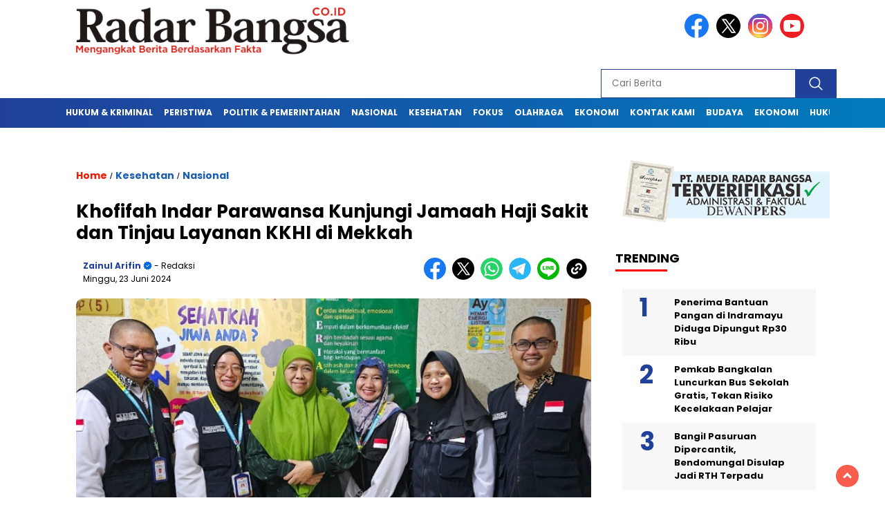

--- FILE ---
content_type: text/html; charset=UTF-8
request_url: https://radarbangsa.co.id/khofifah-indar-parawansa-kunjungi-jamaah-haji-sakit-dan-tinjau-layanan-kkhi-di-mekkah/
body_size: 14525
content:
<!doctype html>
<html class="no-js" lang="id" >
<head>
<meta charset="UTF-8">
<link href="http://gmpg.org/xfn/11" rel="profile">
<link href="https://radarbangsa.co.id/xmlrpc.php" rel="pingback">
<meta http-equiv="x-ua-compatible" content="ie=edge">
<meta name='robots' content='index, follow, max-image-preview:large, max-snippet:-1, max-video-preview:-1' />
<!-- This site is optimized with the Yoast SEO plugin v26.7 - https://yoast.com/wordpress/plugins/seo/ -->
<title>Khofifah Indar Parawansa Kunjungi Jamaah Haji Sakit - Radar Bangsa</title>
<meta name="description" content="Khofifah Indar Parawansa, Gubernur Jawa Timur periode 2019-2024, memanfaatkan waktu luangnya selama perjalanan Haji 2024" />
<link rel="canonical" href="https://radarbangsa.co.id/khofifah-indar-parawansa-kunjungi-jamaah-haji-sakit-dan-tinjau-layanan-kkhi-di-mekkah/" />
<meta property="og:locale" content="id_ID" />
<meta property="og:type" content="article" />
<meta property="og:title" content="Khofifah Indar Parawansa Kunjungi Jamaah Haji Sakit - Radar Bangsa" />
<meta property="og:description" content="Khofifah Indar Parawansa, Gubernur Jawa Timur periode 2019-2024, memanfaatkan waktu luangnya selama perjalanan Haji 2024" />
<meta property="og:url" content="https://radarbangsa.co.id/khofifah-indar-parawansa-kunjungi-jamaah-haji-sakit-dan-tinjau-layanan-kkhi-di-mekkah/" />
<meta property="og:site_name" content="Radar Bangsa" />
<meta property="article:publisher" content="https://www.facebook.com/profile.php?id=100076601761206" />
<meta property="article:author" content="https://www.facebook.com/profile.php?id=100076601761206&amp;_rdc=1&amp;_rdr" />
<meta property="article:published_time" content="2024-06-23T08:47:49+00:00" />
<meta property="article:modified_time" content="2024-06-23T10:07:08+00:00" />
<meta property="og:image" content="https://radarbangsa.co.id/wp-content/uploads/2024/06/IMG_20240623_154326_700_x_450_piksel.jpg" />
<meta property="og:image:width" content="700" />
<meta property="og:image:height" content="450" />
<meta property="og:image:type" content="image/jpeg" />
<meta name="author" content="Zainul Arifin" />
<meta name="twitter:card" content="summary_large_image" />
<meta name="twitter:creator" content="@https://x.com/r_radarbangsa" />
<meta name="twitter:site" content="@r_radarbangsa" />
<meta name="twitter:label1" content="Ditulis oleh" />
<meta name="twitter:data1" content="Zainul Arifin" />
<meta name="twitter:label2" content="Estimasi waktu membaca" />
<meta name="twitter:data2" content="2 menit" />
<!-- / Yoast SEO plugin. -->
<link rel='dns-prefetch' href='//cdnjs.cloudflare.com' />
<link rel='dns-prefetch' href='//fonts.googleapis.com' />
<link rel="alternate" type="application/rss+xml" title="Radar Bangsa &raquo; Feed" href="https://radarbangsa.co.id/feed/" />
<link rel="alternate" type="application/rss+xml" title="Radar Bangsa &raquo; Umpan Komentar" href="https://radarbangsa.co.id/comments/feed/" />
<script id="wpp-js" src="https://radarbangsa.co.id/wp-content/plugins/wordpress-popular-posts/assets/js/wpp.min.js?ver=7.3.6" data-sampling="0" data-sampling-rate="100" data-api-url="https://radarbangsa.co.id/wp-json/wordpress-popular-posts" data-post-id="100019" data-token="b8187f01ff" data-lang="0" data-debug="0"></script>
<link rel="alternate" type="application/rss+xml" title="Radar Bangsa &raquo; Khofifah Indar Parawansa Kunjungi Jamaah Haji Sakit dan Tinjau Layanan KKHI di Mekkah Umpan Komentar" href="https://radarbangsa.co.id/khofifah-indar-parawansa-kunjungi-jamaah-haji-sakit-dan-tinjau-layanan-kkhi-di-mekkah/feed/" />
<style id='wp-img-auto-sizes-contain-inline-css'>
img:is([sizes=auto i],[sizes^="auto," i]){contain-intrinsic-size:3000px 1500px}
/*# sourceURL=wp-img-auto-sizes-contain-inline-css */
</style>
<style id='wp-block-library-inline-css'>
:root{--wp-block-synced-color:#7a00df;--wp-block-synced-color--rgb:122,0,223;--wp-bound-block-color:var(--wp-block-synced-color);--wp-editor-canvas-background:#ddd;--wp-admin-theme-color:#007cba;--wp-admin-theme-color--rgb:0,124,186;--wp-admin-theme-color-darker-10:#006ba1;--wp-admin-theme-color-darker-10--rgb:0,107,160.5;--wp-admin-theme-color-darker-20:#005a87;--wp-admin-theme-color-darker-20--rgb:0,90,135;--wp-admin-border-width-focus:2px}@media (min-resolution:192dpi){:root{--wp-admin-border-width-focus:1.5px}}.wp-element-button{cursor:pointer}:root .has-very-light-gray-background-color{background-color:#eee}:root .has-very-dark-gray-background-color{background-color:#313131}:root .has-very-light-gray-color{color:#eee}:root .has-very-dark-gray-color{color:#313131}:root .has-vivid-green-cyan-to-vivid-cyan-blue-gradient-background{background:linear-gradient(135deg,#00d084,#0693e3)}:root .has-purple-crush-gradient-background{background:linear-gradient(135deg,#34e2e4,#4721fb 50%,#ab1dfe)}:root .has-hazy-dawn-gradient-background{background:linear-gradient(135deg,#faaca8,#dad0ec)}:root .has-subdued-olive-gradient-background{background:linear-gradient(135deg,#fafae1,#67a671)}:root .has-atomic-cream-gradient-background{background:linear-gradient(135deg,#fdd79a,#004a59)}:root .has-nightshade-gradient-background{background:linear-gradient(135deg,#330968,#31cdcf)}:root .has-midnight-gradient-background{background:linear-gradient(135deg,#020381,#2874fc)}:root{--wp--preset--font-size--normal:16px;--wp--preset--font-size--huge:42px}.has-regular-font-size{font-size:1em}.has-larger-font-size{font-size:2.625em}.has-normal-font-size{font-size:var(--wp--preset--font-size--normal)}.has-huge-font-size{font-size:var(--wp--preset--font-size--huge)}.has-text-align-center{text-align:center}.has-text-align-left{text-align:left}.has-text-align-right{text-align:right}.has-fit-text{white-space:nowrap!important}#end-resizable-editor-section{display:none}.aligncenter{clear:both}.items-justified-left{justify-content:flex-start}.items-justified-center{justify-content:center}.items-justified-right{justify-content:flex-end}.items-justified-space-between{justify-content:space-between}.screen-reader-text{border:0;clip-path:inset(50%);height:1px;margin:-1px;overflow:hidden;padding:0;position:absolute;width:1px;word-wrap:normal!important}.screen-reader-text:focus{background-color:#ddd;clip-path:none;color:#444;display:block;font-size:1em;height:auto;left:5px;line-height:normal;padding:15px 23px 14px;text-decoration:none;top:5px;width:auto;z-index:100000}html :where(.has-border-color){border-style:solid}html :where([style*=border-top-color]){border-top-style:solid}html :where([style*=border-right-color]){border-right-style:solid}html :where([style*=border-bottom-color]){border-bottom-style:solid}html :where([style*=border-left-color]){border-left-style:solid}html :where([style*=border-width]){border-style:solid}html :where([style*=border-top-width]){border-top-style:solid}html :where([style*=border-right-width]){border-right-style:solid}html :where([style*=border-bottom-width]){border-bottom-style:solid}html :where([style*=border-left-width]){border-left-style:solid}html :where(img[class*=wp-image-]){height:auto;max-width:100%}:where(figure){margin:0 0 1em}html :where(.is-position-sticky){--wp-admin--admin-bar--position-offset:var(--wp-admin--admin-bar--height,0px)}@media screen and (max-width:600px){html :where(.is-position-sticky){--wp-admin--admin-bar--position-offset:0px}}
/*# sourceURL=wp-block-library-inline-css */
</style><style id='global-styles-inline-css'>
:root{--wp--preset--aspect-ratio--square: 1;--wp--preset--aspect-ratio--4-3: 4/3;--wp--preset--aspect-ratio--3-4: 3/4;--wp--preset--aspect-ratio--3-2: 3/2;--wp--preset--aspect-ratio--2-3: 2/3;--wp--preset--aspect-ratio--16-9: 16/9;--wp--preset--aspect-ratio--9-16: 9/16;--wp--preset--color--black: #000000;--wp--preset--color--cyan-bluish-gray: #abb8c3;--wp--preset--color--white: #ffffff;--wp--preset--color--pale-pink: #f78da7;--wp--preset--color--vivid-red: #cf2e2e;--wp--preset--color--luminous-vivid-orange: #ff6900;--wp--preset--color--luminous-vivid-amber: #fcb900;--wp--preset--color--light-green-cyan: #7bdcb5;--wp--preset--color--vivid-green-cyan: #00d084;--wp--preset--color--pale-cyan-blue: #8ed1fc;--wp--preset--color--vivid-cyan-blue: #0693e3;--wp--preset--color--vivid-purple: #9b51e0;--wp--preset--gradient--vivid-cyan-blue-to-vivid-purple: linear-gradient(135deg,rgb(6,147,227) 0%,rgb(155,81,224) 100%);--wp--preset--gradient--light-green-cyan-to-vivid-green-cyan: linear-gradient(135deg,rgb(122,220,180) 0%,rgb(0,208,130) 100%);--wp--preset--gradient--luminous-vivid-amber-to-luminous-vivid-orange: linear-gradient(135deg,rgb(252,185,0) 0%,rgb(255,105,0) 100%);--wp--preset--gradient--luminous-vivid-orange-to-vivid-red: linear-gradient(135deg,rgb(255,105,0) 0%,rgb(207,46,46) 100%);--wp--preset--gradient--very-light-gray-to-cyan-bluish-gray: linear-gradient(135deg,rgb(238,238,238) 0%,rgb(169,184,195) 100%);--wp--preset--gradient--cool-to-warm-spectrum: linear-gradient(135deg,rgb(74,234,220) 0%,rgb(151,120,209) 20%,rgb(207,42,186) 40%,rgb(238,44,130) 60%,rgb(251,105,98) 80%,rgb(254,248,76) 100%);--wp--preset--gradient--blush-light-purple: linear-gradient(135deg,rgb(255,206,236) 0%,rgb(152,150,240) 100%);--wp--preset--gradient--blush-bordeaux: linear-gradient(135deg,rgb(254,205,165) 0%,rgb(254,45,45) 50%,rgb(107,0,62) 100%);--wp--preset--gradient--luminous-dusk: linear-gradient(135deg,rgb(255,203,112) 0%,rgb(199,81,192) 50%,rgb(65,88,208) 100%);--wp--preset--gradient--pale-ocean: linear-gradient(135deg,rgb(255,245,203) 0%,rgb(182,227,212) 50%,rgb(51,167,181) 100%);--wp--preset--gradient--electric-grass: linear-gradient(135deg,rgb(202,248,128) 0%,rgb(113,206,126) 100%);--wp--preset--gradient--midnight: linear-gradient(135deg,rgb(2,3,129) 0%,rgb(40,116,252) 100%);--wp--preset--font-size--small: 13px;--wp--preset--font-size--medium: 20px;--wp--preset--font-size--large: 36px;--wp--preset--font-size--x-large: 42px;--wp--preset--spacing--20: 0.44rem;--wp--preset--spacing--30: 0.67rem;--wp--preset--spacing--40: 1rem;--wp--preset--spacing--50: 1.5rem;--wp--preset--spacing--60: 2.25rem;--wp--preset--spacing--70: 3.38rem;--wp--preset--spacing--80: 5.06rem;--wp--preset--shadow--natural: 6px 6px 9px rgba(0, 0, 0, 0.2);--wp--preset--shadow--deep: 12px 12px 50px rgba(0, 0, 0, 0.4);--wp--preset--shadow--sharp: 6px 6px 0px rgba(0, 0, 0, 0.2);--wp--preset--shadow--outlined: 6px 6px 0px -3px rgb(255, 255, 255), 6px 6px rgb(0, 0, 0);--wp--preset--shadow--crisp: 6px 6px 0px rgb(0, 0, 0);}:where(.is-layout-flex){gap: 0.5em;}:where(.is-layout-grid){gap: 0.5em;}body .is-layout-flex{display: flex;}.is-layout-flex{flex-wrap: wrap;align-items: center;}.is-layout-flex > :is(*, div){margin: 0;}body .is-layout-grid{display: grid;}.is-layout-grid > :is(*, div){margin: 0;}:where(.wp-block-columns.is-layout-flex){gap: 2em;}:where(.wp-block-columns.is-layout-grid){gap: 2em;}:where(.wp-block-post-template.is-layout-flex){gap: 1.25em;}:where(.wp-block-post-template.is-layout-grid){gap: 1.25em;}.has-black-color{color: var(--wp--preset--color--black) !important;}.has-cyan-bluish-gray-color{color: var(--wp--preset--color--cyan-bluish-gray) !important;}.has-white-color{color: var(--wp--preset--color--white) !important;}.has-pale-pink-color{color: var(--wp--preset--color--pale-pink) !important;}.has-vivid-red-color{color: var(--wp--preset--color--vivid-red) !important;}.has-luminous-vivid-orange-color{color: var(--wp--preset--color--luminous-vivid-orange) !important;}.has-luminous-vivid-amber-color{color: var(--wp--preset--color--luminous-vivid-amber) !important;}.has-light-green-cyan-color{color: var(--wp--preset--color--light-green-cyan) !important;}.has-vivid-green-cyan-color{color: var(--wp--preset--color--vivid-green-cyan) !important;}.has-pale-cyan-blue-color{color: var(--wp--preset--color--pale-cyan-blue) !important;}.has-vivid-cyan-blue-color{color: var(--wp--preset--color--vivid-cyan-blue) !important;}.has-vivid-purple-color{color: var(--wp--preset--color--vivid-purple) !important;}.has-black-background-color{background-color: var(--wp--preset--color--black) !important;}.has-cyan-bluish-gray-background-color{background-color: var(--wp--preset--color--cyan-bluish-gray) !important;}.has-white-background-color{background-color: var(--wp--preset--color--white) !important;}.has-pale-pink-background-color{background-color: var(--wp--preset--color--pale-pink) !important;}.has-vivid-red-background-color{background-color: var(--wp--preset--color--vivid-red) !important;}.has-luminous-vivid-orange-background-color{background-color: var(--wp--preset--color--luminous-vivid-orange) !important;}.has-luminous-vivid-amber-background-color{background-color: var(--wp--preset--color--luminous-vivid-amber) !important;}.has-light-green-cyan-background-color{background-color: var(--wp--preset--color--light-green-cyan) !important;}.has-vivid-green-cyan-background-color{background-color: var(--wp--preset--color--vivid-green-cyan) !important;}.has-pale-cyan-blue-background-color{background-color: var(--wp--preset--color--pale-cyan-blue) !important;}.has-vivid-cyan-blue-background-color{background-color: var(--wp--preset--color--vivid-cyan-blue) !important;}.has-vivid-purple-background-color{background-color: var(--wp--preset--color--vivid-purple) !important;}.has-black-border-color{border-color: var(--wp--preset--color--black) !important;}.has-cyan-bluish-gray-border-color{border-color: var(--wp--preset--color--cyan-bluish-gray) !important;}.has-white-border-color{border-color: var(--wp--preset--color--white) !important;}.has-pale-pink-border-color{border-color: var(--wp--preset--color--pale-pink) !important;}.has-vivid-red-border-color{border-color: var(--wp--preset--color--vivid-red) !important;}.has-luminous-vivid-orange-border-color{border-color: var(--wp--preset--color--luminous-vivid-orange) !important;}.has-luminous-vivid-amber-border-color{border-color: var(--wp--preset--color--luminous-vivid-amber) !important;}.has-light-green-cyan-border-color{border-color: var(--wp--preset--color--light-green-cyan) !important;}.has-vivid-green-cyan-border-color{border-color: var(--wp--preset--color--vivid-green-cyan) !important;}.has-pale-cyan-blue-border-color{border-color: var(--wp--preset--color--pale-cyan-blue) !important;}.has-vivid-cyan-blue-border-color{border-color: var(--wp--preset--color--vivid-cyan-blue) !important;}.has-vivid-purple-border-color{border-color: var(--wp--preset--color--vivid-purple) !important;}.has-vivid-cyan-blue-to-vivid-purple-gradient-background{background: var(--wp--preset--gradient--vivid-cyan-blue-to-vivid-purple) !important;}.has-light-green-cyan-to-vivid-green-cyan-gradient-background{background: var(--wp--preset--gradient--light-green-cyan-to-vivid-green-cyan) !important;}.has-luminous-vivid-amber-to-luminous-vivid-orange-gradient-background{background: var(--wp--preset--gradient--luminous-vivid-amber-to-luminous-vivid-orange) !important;}.has-luminous-vivid-orange-to-vivid-red-gradient-background{background: var(--wp--preset--gradient--luminous-vivid-orange-to-vivid-red) !important;}.has-very-light-gray-to-cyan-bluish-gray-gradient-background{background: var(--wp--preset--gradient--very-light-gray-to-cyan-bluish-gray) !important;}.has-cool-to-warm-spectrum-gradient-background{background: var(--wp--preset--gradient--cool-to-warm-spectrum) !important;}.has-blush-light-purple-gradient-background{background: var(--wp--preset--gradient--blush-light-purple) !important;}.has-blush-bordeaux-gradient-background{background: var(--wp--preset--gradient--blush-bordeaux) !important;}.has-luminous-dusk-gradient-background{background: var(--wp--preset--gradient--luminous-dusk) !important;}.has-pale-ocean-gradient-background{background: var(--wp--preset--gradient--pale-ocean) !important;}.has-electric-grass-gradient-background{background: var(--wp--preset--gradient--electric-grass) !important;}.has-midnight-gradient-background{background: var(--wp--preset--gradient--midnight) !important;}.has-small-font-size{font-size: var(--wp--preset--font-size--small) !important;}.has-medium-font-size{font-size: var(--wp--preset--font-size--medium) !important;}.has-large-font-size{font-size: var(--wp--preset--font-size--large) !important;}.has-x-large-font-size{font-size: var(--wp--preset--font-size--x-large) !important;}
/*# sourceURL=global-styles-inline-css */
</style>
<style id='classic-theme-styles-inline-css'>
/*! This file is auto-generated */
.wp-block-button__link{color:#fff;background-color:#32373c;border-radius:9999px;box-shadow:none;text-decoration:none;padding:calc(.667em + 2px) calc(1.333em + 2px);font-size:1.125em}.wp-block-file__button{background:#32373c;color:#fff;text-decoration:none}
/*# sourceURL=/wp-includes/css/classic-themes.min.css */
</style>
<link rel='stylesheet' id='wordpress-popular-posts-css-css' href='https://radarbangsa.co.id/wp-content/plugins/wordpress-popular-posts/assets/css/wpp.css?ver=7.3.6' media='all' />
<link rel='stylesheet' id='styleku-css' href='https://radarbangsa.co.id/wp-content/themes/nomina/style.css?ver=2.1' media='all' />
<link rel='stylesheet' id='lightslidercss-css' href='https://radarbangsa.co.id/wp-content/themes/nomina/css/lightslider.min.css?ver=1.1' media='all' />
<link rel='stylesheet' id='flexslidercss-css' href='https://radarbangsa.co.id/wp-content/themes/nomina/css/flexslider.css?ver=1.1' media='all' />
<link rel='stylesheet' id='owlcss-css' href='https://radarbangsa.co.id/wp-content/themes/nomina/css/owl.carousel.min.css?ver=2.1' media='all' />
<link rel='stylesheet' id='swiper-css-css' href='https://cdnjs.cloudflare.com/ajax/libs/Swiper/11.0.5/swiper-bundle.css?ver=11.0.5' media='all' />
<link rel='stylesheet' id='google-fonts-css' href='https://fonts.googleapis.com/css2?family=Poppins:ital,wght@0,400;0,700;1,400;1,700&#038;display=swap' media='all' />
<script id="image-watermark-no-right-click-js-before">
var iwArgsNoRightClick = {"rightclick":"Y","draganddrop":"N","devtools":"Y","enableToast":"Y","toastMessage":"This content is protected"};
//# sourceURL=image-watermark-no-right-click-js-before
</script>
<script src="https://radarbangsa.co.id/wp-content/plugins/image-watermark/js/no-right-click.js?ver=2.0.3" id="image-watermark-no-right-click-js"></script>
<script src="https://radarbangsa.co.id/wp-includes/js/jquery/jquery.min.js?ver=3.7.1" id="jquery-core-js"></script>
<script src="https://radarbangsa.co.id/wp-includes/js/jquery/jquery-migrate.min.js?ver=3.4.1" id="jquery-migrate-js"></script>
<script src="https://radarbangsa.co.id/wp-content/themes/nomina/js/owl.carousel.min.js?ver=1" id="owljs-js"></script>
<script src="https://radarbangsa.co.id/wp-content/themes/nomina/js/lightslider.min.js?ver=6.9" id="lightslider-js"></script>
<script src="https://cdnjs.cloudflare.com/ajax/libs/Swiper/11.0.5/swiper-bundle.min.js?ver=11.0.5" id="script-swipe-js"></script>
<meta name="generator" content="WordPress 6.9" />
<!-- MU-Plugin Optimasi Berita PRO: ACTIVE -->
<!-- MU-Plugin Schema NewsArticle -->
<script type="application/ld+json">{"@context":"https://schema.org","@type":"NewsArticle","headline":"Khofifah Indar Parawansa Kunjungi Jamaah Haji Sakit dan Tinjau Layanan KKHI di Mekkah","mainEntityOfPage":{"@type":"WebPage","@id":"https://radarbangsa.co.id/khofifah-indar-parawansa-kunjungi-jamaah-haji-sakit-dan-tinjau-layanan-kkhi-di-mekkah/"},"image":["https://radarbangsa.co.id/wp-content/uploads/2024/06/IMG_20240623_154326_700_x_450_piksel.jpg"],"datePublished":"2024-06-23T15:47:49+07:00","dateModified":"2024-06-23T17:07:08+07:00","author":{"@type":"Person","name":"Zainul Arifin"},"publisher":{"@type":"Organization","name":"Radar Bangsa","logo":{"@type":"ImageObject","url":"https://radarbangsa.co.id/wp-content/uploads/2021/01/cropped-Fav-RB.png","width":500,"height":500}}}</script>
<!-- MU-Plugin Schema Breadcrumb -->
<script type="application/ld+json">{"@context":"https://schema.org","@type":"BreadcrumbList","itemListElement":[{"@type":"ListItem","position":1,"name":"Beranda","item":"https://radarbangsa.co.id"},{"@type":"ListItem","position":2,"name":"Kesehatan","item":"https://radarbangsa.co.id/kesehatan/"},{"@type":"ListItem","position":3,"name":"Khofifah Indar Parawansa Kunjungi Jamaah Haji Sakit dan Tinjau Layanan KKHI di Mekkah","item":"https://radarbangsa.co.id/khofifah-indar-parawansa-kunjungi-jamaah-haji-sakit-dan-tinjau-layanan-kkhi-di-mekkah/"}]}</script>
<style id="wpp-loading-animation-styles">@-webkit-keyframes bgslide{from{background-position-x:0}to{background-position-x:-200%}}@keyframes bgslide{from{background-position-x:0}to{background-position-x:-200%}}.wpp-widget-block-placeholder,.wpp-shortcode-placeholder{margin:0 auto;width:60px;height:3px;background:#dd3737;background:linear-gradient(90deg,#dd3737 0%,#571313 10%,#dd3737 100%);background-size:200% auto;border-radius:3px;-webkit-animation:bgslide 1s infinite linear;animation:bgslide 1s infinite linear}</style>
<style>
.menu-utama > li > a, .headline-judul a, .news-feed-judul, .news-feed-judul-block, .news-feed-list .kategori, .judul-sidebar-right, .judul-sidebar-left, .judul-sidebar-single, .single-kategori a span, .judul-label-kategori span, .kategori-mobile, .category-kategori a, .wpp-list > li > a, .recent-post-widget a, .page-numbers, .menu-bawah li a, #category-content h2 a, .category-text-wrap, .judul-label-kategori, .category-kategori, .headline-label, .search-form .search-field, .recent-post-widget .waktu, .single-kategori a, #single-content h1, .tanggal-single, .related-post-wrap, .caption-photo, .tagname, .tagname a, .footer-copyright, .judul-berita-pilihan, .kategori-berita-pilihan, #berita-pilihan h2 a, #page-content h1, .judul-berita-rekomendasi, .kategori-berita-rekomendasi, #berita-rekomendasi h2, .mobile-berita-terbaru .berita-terbaru, .judul-berita-terbaru a, .mobile-kategori-berita-terbaru, .tanggal-berita-terbaru, .news-feed-text-block .tanggal, .menu-utama > li > ul.sub-menu > li a, .mobile-menu-kiri li a, .judul-headline, a.slider-kategori, a.judul-slider, .judul-thumbnail, .alamat, .before-widget, .before-widget select, .before-widget ul li a, .before-widget ul li, .nama-penulis, .desktop-berita-terbaru .berita-terbaru, .desktop-berita-terbaru-box p, .desktop-kategori-berita-terbaru, .error404 p, .headline-label-mobile-dua, h2.headline-judul-mobile-dua a, .wrap-text-headline-dua .tanggal, .judul-berita-pilihan, .before-widget h2, .judul-sidebar-right, .judul-sidebar-single, .marquee-baru a, .marquee-baru .inner a, .headline-tiga-text-wrap-mobile h2 a, .totalpembaca, h2.headline-judul-mobile a, .headline-label-mobile, .menu-network-wrap, .network-title, .menu-network-wrap a { 
font-family: 'Poppins', sans-serif; }  
.single-article-text, .single-article-text p { 
font-family: 'Arial', sans-serif; 
font-size: 18px; }    
#single-content figcaption.wp-element-caption, .wp-caption, .caption-photo, .caption-photo-buka-tutup {
font-family: 'Arial', sans-serif; 
}
.menu-utama > li > a, .menu-bawah > li > a, .menu-utama > li > ul.sub-menu > li a { 
font-size: 
12px; }
.menu-utama { text-align: left; }
#single-content h1 { text-align: left}
.single-kategori { text-align: left; }
.fluid-nav, footer, .scroll-to-continue, .ad-middle .ad-title, .ad-middle .scroll-to-resume, .tagname span, .tagname a:hover, .headline-tiga-text-wrap-mobile { background: rgb(33,64,154); background: linear-gradient(90deg, rgba(33,64,154,1) 0%, rgba(1,123,189,1) 100%);} .menu-utama { background: transparent;}
.nama-penulis a, single-kategori a, .single-article-text p a, .single-article-text h1 a, .single-article-text h2 a, .single-article-text h3 a, .single-article-text h4 a, .single-article-text h5 a, .single-article-text h6 a, .single-article-text ul li a, .single-article-text ol li a, .single-article-text div a, .single-article-text a, .judul-desktop-berita-terbaru:hover, .wpp-list > li > a.wpp-post-title:before, .recent-post-widget a:hover {color: #21409A}
.search-submit, .menu-utama > li > ul.sub-menu, .nav-links .current, .page-numbers:hover, .menu-utama > li > a:hover, .page-link-wrap span.current, .page-link-wrap a:hover {background: #21409A; }
.search-submit, .search-form .search-field, .mobile-menu-kiri-wrap form.search-form, .page-link-wrap span.current, a.post-page-numbers {border-color: #21409A;}
.line-satu, .line-dua, .line-tiga {background: #21409A; }
</style>
<meta name="onesignal" content="wordpress-plugin"/>
<script>
window.OneSignalDeferred = window.OneSignalDeferred || [];
OneSignalDeferred.push(function(OneSignal) {
var oneSignal_options = {};
window._oneSignalInitOptions = oneSignal_options;
oneSignal_options['serviceWorkerParam'] = { scope: '/' };
oneSignal_options['serviceWorkerPath'] = 'OneSignalSDKWorker.js.php';
OneSignal.Notifications.setDefaultUrl("https://radarbangsa.co.id");
oneSignal_options['wordpress'] = true;
oneSignal_options['appId'] = '68737bf9-cab4-4e1a-b9b2-63120fd7be38';
oneSignal_options['allowLocalhostAsSecureOrigin'] = true;
oneSignal_options['welcomeNotification'] = { };
oneSignal_options['welcomeNotification']['title'] = "RadarBangsa.co.id";
oneSignal_options['welcomeNotification']['message'] = "Terima kasih sudah berlangganan";
oneSignal_options['welcomeNotification']['url'] = "https://radarbangsa.co.id/";
oneSignal_options['path'] = "https://radarbangsa.co.id/wp-content/plugins/onesignal-free-web-push-notifications/sdk_files/";
oneSignal_options['safari_web_id'] = "web.onesignal.auto.42caa6a9-1a36-4188-9a18-8fba4e08de54";
oneSignal_options['promptOptions'] = { };
oneSignal_options['promptOptions']['actionMessage'] = "Anda Ingin Berlangganan Berita di RadarBangsa.co.id ?";
oneSignal_options['promptOptions']['acceptButtonText'] = "YA";
oneSignal_options['promptOptions']['cancelButtonText'] = "TIDAK";
oneSignal_options['notifyButton'] = { };
oneSignal_options['notifyButton']['enable'] = true;
oneSignal_options['notifyButton']['position'] = 'bottom-right';
oneSignal_options['notifyButton']['theme'] = 'default';
oneSignal_options['notifyButton']['size'] = 'medium';
oneSignal_options['notifyButton']['displayPredicate'] = function() {
return !OneSignal.User.PushSubscription.optedIn;
};
oneSignal_options['notifyButton']['showCredit'] = true;
oneSignal_options['notifyButton']['text'] = {};
oneSignal_options['notifyButton']['text']['tip.state.subscribed'] = 'Anda telah berlangganan berita RadarBangsa.co.id';
oneSignal_options['notifyButton']['text']['message.action.subscribed'] = 'Terimakasih telah berlangganan berita RadarBangsa.co.id';
oneSignal_options['notifyButton']['text']['dialog.main.button.subscribe'] = 'BERLANGGANAN';
oneSignal_options['notifyButton']['text']['dialog.main.button.unsubscribe'] = 'TIDAK BERLANGGANAN';
OneSignal.init(window._oneSignalInitOptions);
OneSignal.Slidedown.promptPush()      });
function documentInitOneSignal() {
var oneSignal_elements = document.getElementsByClassName("OneSignal-prompt");
var oneSignalLinkClickHandler = function(event) { OneSignal.Notifications.requestPermission(); event.preventDefault(); };        for(var i = 0; i < oneSignal_elements.length; i++)
oneSignal_elements[i].addEventListener('click', oneSignalLinkClickHandler, false);
}
if (document.readyState === 'complete') {
documentInitOneSignal();
}
else {
window.addEventListener("load", function(event){
documentInitOneSignal();
});
}
</script>
<link rel="icon" href="https://radarbangsa.co.id/wp-content/uploads/2021/01/cropped-Fav-RB-32x32.png" sizes="32x32" />
<link rel="icon" href="https://radarbangsa.co.id/wp-content/uploads/2021/01/cropped-Fav-RB-192x192.png" sizes="192x192" />
<link rel="apple-touch-icon" href="https://radarbangsa.co.id/wp-content/uploads/2021/01/cropped-Fav-RB-180x180.png" />
<meta name="msapplication-TileImage" content="https://radarbangsa.co.id/wp-content/uploads/2021/01/cropped-Fav-RB-270x270.png" />
<style id="wp-custom-css">
</style>
<meta name="viewport" content="width=device-width, initial-scale=1, shrink-to-fit=no">
<meta name="theme-color" content="#21409A" />
<link rel="preconnect" href="https://fonts.googleapis.com">
<link rel="preconnect" href="https://fonts.gstatic.com" crossorigin>
<style>
.search-submit { background-image: url('https://radarbangsa.co.id/wp-content/themes/nomina/img/icons8-search.svg'); background-repeat: no-repeat; background-position: 50% 50%; background-size: 40%; }
#sidebar-right, #sidebar-single {top: 170px;}
.logged-in header{
top: 0 !important;
}
</style>
</head>
<body class="wp-singular post-template-default single single-post postid-100019 single-format-standard wp-custom-logo wp-embed-responsive wp-theme-nomina">
<div id="sidebar-banner-bawah">
<div>
</div><!-- sidebar-banner-bawah WRAP -->
</div><!-- sidebar-banner-bawah BANNER -->	
<header>
<div class="header-fixed">
<div class="header-shrink">
<a id="logo" href="https://radarbangsa.co.id/" rel="home"> <img src="https://radarbangsa.co.id/wp-content/uploads/2021/01/cropped-Logo-radarbangsa-min.png" alt="logo" width="400" height="77" /></a>				
<div class="media-social-header">
<a title="facebook" class="facebook-header" href="https://web.facebook.com/mediaradarbangsa.2025" target="_blank"><img src="https://radarbangsa.co.id/wp-content/themes/nomina/img/fb-icon.svg" alt="facebook" width="35" height="35" /></a>
<a title="twitter" class="twitter-header" href="https://x.com/r_radarbangsa" target="_blank"><img src="https://radarbangsa.co.id/wp-content/themes/nomina/img/twitter-icon-baru.svg" alt="twiter" width="35" height="35"  /></a>
<a title="instagram" class="instagram-header" href="https://instagram.com" target="_blank"><img src="https://radarbangsa.co.id/wp-content/themes/nomina/img/instagram-icon.svg" alt="instagram" width="35" height="35"  /></a>
<a title="youtube" class="youtube-header" href="https://youtube.com/channel/UC4XneJCiAVnob_ozlt1X11g//youtube.com" target="_blank"><img src="https://radarbangsa.co.id/wp-content/themes/nomina/img/youtube-icon.svg" alt="youtube" width="35" height="35"  /></a>
</div>
<form method="get" class="search-form" action="https://radarbangsa.co.id/">
<input 
type="text" 
class="search-field" 
name="s" 
placeholder="Cari Berita" 
value="" 
/>
<input 
type="submit" 
class="search-submit" 
value="" 
/>
</form>
<div class="hamburger-button">
<div class="line-satu"></div>
<div class="line-dua"></div>
<div class="line-tiga"></div>
</div><!-- akhir hamburger-button -->
<div class="mobile-menu-kiri-wrap">
<a id="logo-menu-kiri" href="https://radarbangsa.co.id/" rel="home"> <img src="https://radarbangsa.co.id/wp-content/uploads/2021/01/cropped-Logo-radarbangsa-min.png" alt="logo"></a><span class="close-button-hamburger">&#10006;</span>
<div class="clr"></div>
<form method="get" class="search-form" action="https://radarbangsa.co.id/">
<input 
type="text" 
class="search-field" 
name="s" 
placeholder="Cari Berita" 
value="" 
/>
<input 
type="submit" 
class="search-submit" 
value="" 
/>
</form>
<div class="menu-top-menus-container"><ul id="menu-top-menus" class="mobile-menu-kiri"><li id="menu-item-124" class="menu-item menu-item-type-taxonomy menu-item-object-category menu-item-124"><a href="https://radarbangsa.co.id/kriminal/">Hukum &#038; Kriminal</a></li>
<li id="menu-item-121" class="menu-item menu-item-type-taxonomy menu-item-object-category menu-item-121"><a href="https://radarbangsa.co.id/peristiwa/">Peristiwa</a></li>
<li id="menu-item-122" class="menu-item menu-item-type-taxonomy menu-item-object-category menu-item-122"><a href="https://radarbangsa.co.id/politik-pemerintahan/">Politik &#038; Pemerintahan</a></li>
<li id="menu-item-58130" class="menu-item menu-item-type-taxonomy menu-item-object-category current-post-ancestor current-menu-parent current-post-parent menu-item-58130"><a href="https://radarbangsa.co.id/nasional/">Nasional</a></li>
<li id="menu-item-119" class="menu-item menu-item-type-taxonomy menu-item-object-category current-post-ancestor current-menu-parent current-post-parent menu-item-119"><a href="https://radarbangsa.co.id/kesehatan/">Kesehatan</a></li>
<li id="menu-item-58131" class="menu-item menu-item-type-taxonomy menu-item-object-category menu-item-58131"><a href="https://radarbangsa.co.id/fokus/">Fokus</a></li>
<li id="menu-item-120" class="menu-item menu-item-type-taxonomy menu-item-object-category menu-item-120"><a href="https://radarbangsa.co.id/olahraga/">Olahraga</a></li>
<li id="menu-item-58132" class="menu-item menu-item-type-taxonomy menu-item-object-category menu-item-58132"><a href="https://radarbangsa.co.id/ekonomi/">Ekonomi</a></li>
<li id="menu-item-118199" class="menu-item menu-item-type-post_type menu-item-object-page menu-item-118199"><a href="https://radarbangsa.co.id/kontak-kami/">Kontak  Kami</a></li>
<li id="menu-item-118581" class="menu-item menu-item-type-taxonomy menu-item-object-category menu-item-118581"><a href="https://radarbangsa.co.id/budaya/">Budaya</a></li>
<li id="menu-item-118582" class="menu-item menu-item-type-taxonomy menu-item-object-category menu-item-118582"><a href="https://radarbangsa.co.id/ekonomi/">Ekonomi</a></li>
<li id="menu-item-118583" class="menu-item menu-item-type-taxonomy menu-item-object-category menu-item-118583"><a href="https://radarbangsa.co.id/kriminal/">Hukum &#8211; Kriminal</a></li>
<li id="menu-item-118584" class="menu-item menu-item-type-taxonomy menu-item-object-category menu-item-118584"><a href="https://radarbangsa.co.id/pariwisata/">Pariwisata</a></li>
<li id="menu-item-118585" class="menu-item menu-item-type-taxonomy menu-item-object-category menu-item-118585"><a href="https://radarbangsa.co.id/politik-pemerintahan/">Politik &#8211; Pemerintahan</a></li>
</ul></div>	
</div><!-- akhir mobile-menu-kiri-wrap -->
<div class="clr">
</div>
</div><!-- akhir header shrink -->
<div class="fluid-nav">
<div class="menu-top-menus-container"><ul id="menu-top-menus-1" class="menu-utama"><li class="menu-item menu-item-type-taxonomy menu-item-object-category menu-item-124"><a href="https://radarbangsa.co.id/kriminal/">Hukum &#038; Kriminal</a></li>
<li class="menu-item menu-item-type-taxonomy menu-item-object-category menu-item-121"><a href="https://radarbangsa.co.id/peristiwa/">Peristiwa</a></li>
<li class="menu-item menu-item-type-taxonomy menu-item-object-category menu-item-122"><a href="https://radarbangsa.co.id/politik-pemerintahan/">Politik &#038; Pemerintahan</a></li>
<li class="menu-item menu-item-type-taxonomy menu-item-object-category current-post-ancestor current-menu-parent current-post-parent menu-item-58130"><a href="https://radarbangsa.co.id/nasional/">Nasional</a></li>
<li class="menu-item menu-item-type-taxonomy menu-item-object-category current-post-ancestor current-menu-parent current-post-parent menu-item-119"><a href="https://radarbangsa.co.id/kesehatan/">Kesehatan</a></li>
<li class="menu-item menu-item-type-taxonomy menu-item-object-category menu-item-58131"><a href="https://radarbangsa.co.id/fokus/">Fokus</a></li>
<li class="menu-item menu-item-type-taxonomy menu-item-object-category menu-item-120"><a href="https://radarbangsa.co.id/olahraga/">Olahraga</a></li>
<li class="menu-item menu-item-type-taxonomy menu-item-object-category menu-item-58132"><a href="https://radarbangsa.co.id/ekonomi/">Ekonomi</a></li>
<li class="menu-item menu-item-type-post_type menu-item-object-page menu-item-118199"><a href="https://radarbangsa.co.id/kontak-kami/">Kontak  Kami</a></li>
<li class="menu-item menu-item-type-taxonomy menu-item-object-category menu-item-118581"><a href="https://radarbangsa.co.id/budaya/">Budaya</a></li>
<li class="menu-item menu-item-type-taxonomy menu-item-object-category menu-item-118582"><a href="https://radarbangsa.co.id/ekonomi/">Ekonomi</a></li>
<li class="menu-item menu-item-type-taxonomy menu-item-object-category menu-item-118583"><a href="https://radarbangsa.co.id/kriminal/">Hukum &#8211; Kriminal</a></li>
<li class="menu-item menu-item-type-taxonomy menu-item-object-category menu-item-118584"><a href="https://radarbangsa.co.id/pariwisata/">Pariwisata</a></li>
<li class="menu-item menu-item-type-taxonomy menu-item-object-category menu-item-118585"><a href="https://radarbangsa.co.id/politik-pemerintahan/">Politik &#8211; Pemerintahan</a></li>
</ul></div> </div><!-- akhir fluid nav -->
<!-- marquee -->
<div class="marquee-baru">
<div class="inner-wrap">
<div class="inner">
<p>
&nbsp;		  </p>
</div>
</div><!-- akhir inner-wrap -->
</div>  <!-- akhir div marquee -->
</div><!-- akhir header fixed -->
</header>
<div class="add-height"></div>
<div id="sidebar-banner-160x600-kanan">
<div>
</div><!-- sidebar-banner-160x600-kanan WRAP -->
</div><!-- sidebar-banner-160x600-kanan BANNER -->
<div id="sidebar-banner-160x600-kiri">
<div>
</div><!-- sidebar-banner-160x600-kiri WRAP -->
</div><!-- sidebar-banner-160x600-kiri BANNER -->
<div id="single-content-wrap">
<div id="single-content" class="post-100019 post type-post status-publish format-standard has-post-thumbnail hentry category-kesehatan category-nasional tag-12362 tag-jawa-timur tag-jemaah-haji tag-khofifah-indar-parawansa tag-makkah">
<!-- start breadcrumbs -->
<!-- end breadcrumbs -->
<div class="wrap-kategori-tanggal">
<p class="single-kategori"><a href="https://radarbangsa.co.id"><span>Home</span></a> / <a href="https://radarbangsa.co.id/kesehatan/" rel="category tag">Kesehatan</a> / <a href="https://radarbangsa.co.id/nasional/" rel="category tag">Nasional</a></p>
</div>
<h1>Khofifah Indar Parawansa Kunjungi Jamaah Haji Sakit dan Tinjau Layanan KKHI di Mekkah</h1>
<div class="container-single-meta">
<div class="group-penulis-dan-tanggal">
<p class="nama-penulis"><span> 	<a href="https://radarbangsa.co.id/author/radarbangsa/" title="Pos-pos oleh Zainul Arifin" rel="author">Zainul Arifin</a> </span> - Redaksi</p>
<p class="tanggal-single">Minggu, 23 Juni 2024 							</p>
</div>
<div class="single-media-social">
<a href="https://www.facebook.com/sharer/sharer.php?u=https://radarbangsa.co.id/khofifah-indar-parawansa-kunjungi-jamaah-haji-sakit-dan-tinjau-layanan-kkhi-di-mekkah/" onclick="window.open(this.href,'window','width=640,height=480,resizable,scrollbars,toolbar,menubar');return false;" title="share ke facebook"><img src="https://radarbangsa.co.id/wp-content/themes/nomina/img/fb-icon.svg" alt="facebook" width="32" height="32"  />
</a>
<a href="https://twitter.com/intent/tweet?text=https://radarbangsa.co.id/khofifah-indar-parawansa-kunjungi-jamaah-haji-sakit-dan-tinjau-layanan-kkhi-di-mekkah/" onclick="window.open(this.href,'window','width=640,height=480,resizable,scrollbars,toolbar,menubar') ;return false;" title="share ke twitter"><img src="https://radarbangsa.co.id/wp-content/themes/nomina/img/twitter-icon-baru.svg" alt="twitter" width="32" height="32" />
</a>
<a href="https://wa.me/?text=*Khofifah Indar Parawansa Kunjungi Jamaah Haji Sakit dan Tinjau Layanan KKHI di Mekkah* %0A%0AMEKKAH, RadarBangsa.co.id &#8211; Khofifah Indar Parawansa, Gubernur Jawa Timur periode 2019-2024, memanfaatkan waktu luangnya selama perjalanan Haji 2024 untuk mengunjungi beberapa jamaah yang sedang... %0A%0A_Baca selengkapnya:_ %0A https://radarbangsa.co.id/khofifah-indar-parawansa-kunjungi-jamaah-haji-sakit-dan-tinjau-layanan-kkhi-di-mekkah/" data-action="share/whatsapp/share" onclick="window.open(this.href,'window','width=640,height=480,resizable,scrollbars,toolbar,menubar') ;return false;" title="share ke whatsapp"><img src="https://radarbangsa.co.id/wp-content/themes/nomina/img/whatsapp-icon.svg" alt="whatsapp" width="32" height="32"  />
</a>
<a href="https://t.me/share/url?url=https://radarbangsa.co.id/khofifah-indar-parawansa-kunjungi-jamaah-haji-sakit-dan-tinjau-layanan-kkhi-di-mekkah/" onclick="window.open(this.href,'window','width=640,height=480,resizable,scrollbars,toolbar,menubar') ;return false;" title="share ke telegram"><img src="https://radarbangsa.co.id/wp-content/themes/nomina/img/telegram-icon.svg" alt="telegram" width="32" height="32"  />
</a>
<a href="https://social-plugins.line.me/lineit/share?url=https://radarbangsa.co.id/khofifah-indar-parawansa-kunjungi-jamaah-haji-sakit-dan-tinjau-layanan-kkhi-di-mekkah/" onclick="window.open(this.href,'window','width=640,height=480,resizable,scrollbars,toolbar,menubar') ;return false;" title="share ke line"><img src="https://radarbangsa.co.id/wp-content/themes/nomina/img/line-icon.svg" alt="line" width="32" height="32"  />
</a>
<span class="clipboard" style="display: inline-block; cursor: pointer"><img src="https://radarbangsa.co.id/wp-content/themes/nomina/img/link-icon.svg" alt="copy" width="32" height="32" /></span><p class="copied">
URL berhasil dicopy
</p>
</div>
</div>
<div class="media-sosial-mobile">
<a href="https://www.facebook.com/sharer/sharer.php?u=https://radarbangsa.co.id/khofifah-indar-parawansa-kunjungi-jamaah-haji-sakit-dan-tinjau-layanan-kkhi-di-mekkah/" onclick="window.open(this.href,'window','width=640,height=480,resizable,scrollbars,toolbar,menubar');return false;" title="share ke facebook"><img src="https://radarbangsa.co.id/wp-content/themes/nomina/img/fb-icon.svg" alt="facebook icon" width="32" height="32" />
</a>
<a href="https://twitter.com/intent/tweet?text=https://radarbangsa.co.id/khofifah-indar-parawansa-kunjungi-jamaah-haji-sakit-dan-tinjau-layanan-kkhi-di-mekkah/" onclick="window.open(this.href,'window','width=640,height=480,resizable,scrollbars,toolbar,menubar') ;return false;" title="share ke twitter"><img src="https://radarbangsa.co.id/wp-content/themes/nomina/img/twitter-icon-baru.svg" alt="twitter icon" width="32" height="32"  />
</a>
<a href="https://wa.me/?text=*Khofifah Indar Parawansa Kunjungi Jamaah Haji Sakit dan Tinjau Layanan KKHI di Mekkah* %0A%0AMEKKAH, RadarBangsa.co.id &#8211; Khofifah Indar Parawansa, Gubernur Jawa Timur periode 2019-2024, memanfaatkan waktu luangnya selama perjalanan Haji 2024 untuk mengunjungi beberapa jamaah yang sedang... %0A%0A_Baca selengkapnya:_ %0A https://radarbangsa.co.id/khofifah-indar-parawansa-kunjungi-jamaah-haji-sakit-dan-tinjau-layanan-kkhi-di-mekkah/" data-action="share/whatsapp/share" onclick="window.open(this.href,'window','width=640,height=480,resizable,scrollbars,toolbar,menubar') ;return false;" title="share ke whatsapp"><img src="https://radarbangsa.co.id/wp-content/themes/nomina/img/whatsapp-icon.svg" alt="whatsapp icon" width="32" height="32"  />
</a>
<a href="https://t.me/share/url?url=https://radarbangsa.co.id/khofifah-indar-parawansa-kunjungi-jamaah-haji-sakit-dan-tinjau-layanan-kkhi-di-mekkah/" onclick="window.open(this.href,'window','width=640,height=480,resizable,scrollbars,toolbar,menubar') ;return false;" title="share ke telegram"><img src="https://radarbangsa.co.id/wp-content/themes/nomina/img/telegram-icon.svg" alt="telegram icon" width="32" height="32"  /></a>
<a href="https://social-plugins.line.me/lineit/share?url=https://radarbangsa.co.id/khofifah-indar-parawansa-kunjungi-jamaah-haji-sakit-dan-tinjau-layanan-kkhi-di-mekkah/" onclick="window.open(this.href,'window','width=640,height=480,resizable,scrollbars,toolbar,menubar') ;return false;" title="share ke line"><img src="https://radarbangsa.co.id/wp-content/themes/nomina/img/line-icon.svg" alt="line icon" width="32" height="32"  />
</a>
<span class="clipboard-mobile" style="display: inline-block; cursor: pointer"><img src="https://radarbangsa.co.id/wp-content/themes/nomina/img/link-icon.svg" alt="copy" width="32" height="32" /></span><p class="copied-mobile">
URL berhasil dicopy
</p>
</div>
<div class="clr"></div>
<p class="foto-utama"> <img src="https://radarbangsa.co.id/wp-content/uploads/2024/06/IMG_20240623_154326_700_x_450_piksel.jpg" alt="(Hijab hijau) Khofifah Indar Parawansa memanfaatkan waktu luangnya selama perjalanan Haji 2024, meninjau fasilitas layanan kesahatan KKHI di Mekkah bentuk kepedulianya kepada jemaah haji Indonesia khusunya warga Jawa Timur (IST)" width="800" height="533" />
</p>
<p class="caption-photo">(Hijab hijau) Khofifah Indar Parawansa memanfaatkan waktu luangnya selama perjalanan Haji 2024, meninjau fasilitas layanan kesahatan KKHI di Mekkah bentuk kepedulianya kepada jemaah haji Indonesia khusunya warga Jawa Timur (IST)</p> 
<div class="enlarge-font-wrap">
<button role="button" id="decreasetext"><span>A</span>
</button>
<button role="button" id="resettext">
<span>A</span>
</button>
<button role="button" id="increasetext">
<span>A</span>
</button>
</div>
<div id="single-article-text" class="single-article-text">
<p><span style="color: #000000;"><a style="color: #000000;" href="https://www.radarbangsa.co.id/tag/MAKKAH" target="_blank" rel="noopener"><strong>MEKKAH, RadarBangsa.co.id</strong></a></span> &#8211; Khofifah Indar Parawansa, Gubernur Jawa Timur periode 2019-2024, memanfaatkan waktu luangnya selama perjalanan Haji 2024 untuk mengunjungi beberapa jamaah yang sedang sakit. Ia juga meninjau fasilitas layanan kesehatan dari KKHI (Klinik Kesehatan Haji Indonesia) di Mekkah, sebagai bentuk kepeduliannya terhadap jamaah haji Indonesia, khususnya warga Jawa Timur.</p>
<p>&#8220;Hari ini saya mengunjungi saudara-saudara kita yang sedang berhaji dan dirawat di KKHI. Alhamdulillah, banyak dari jamaah yang sangat puas dengan pelayanan dari KKHI. Selain tenaga medisnya profesional, layanan yang diberikan juga lebih disukai jamaah Indonesia karena petugasnya berasal dari seluruh Indonesia, sehingga bisa berkomunikasi dengan berbagai bahasa daerah,&#8221; ujar Khofifah.</p>
<p>Khofifah memberikan perhatian khusus pada beberapa penyakit yang sering dialami jamaah Indonesia yang dirawat di KKHI, yaitu pneumonia, demensia, dan penyakit jantung. Ia berharap ke depan pencegahan terhadap penyakit-penyakit tersebut dapat dimaksimalkan selama calon jamaah masih berada di daerah masing-masing.</p>
<p>&#8220;Kami sudah memahami pola penyakit yang dialami oleh para jamaah haji tahun ini. InsyaAllah, ini bisa menjadi pertimbangan untuk pengembangan kebijakan, termasuk bagi warga Jawa Timur, untuk mendapatkan pencegahan terhadap penyakit-penyakit tersebut tahun depan. Salah satunya adalah dengan program vaksinasi pneumonia, screening demensia, dan screening penyakit jantung. Tentu semuanya setelah dibahas dan diputuskan oleh Kemenkes secara nasional,&#8221; tambah Khofifah.</p>
<p>Khofifah juga menyempatkan diri mengunjungi beberapa jamaah yang akan ditanazulkan agar bisa segera kembali ke Indonesia lebih awal.</p>
<p>&#8220;Bagaimana kabarnya Pak dan Bu Haji? InsyaAllah habis ini pulang ke Indonesia ya, bisa segera bertemu keluarga besar dan melepas rasa rindu. InsyaAllah semua hajinya Mabrur,&#8221; sapa Khofifah, yang kemudian diaminkan oleh para jamaah yang akan berangkat tanazul awal.</p>
<p>KKHI Mekkah memberikan pelayanan tanazul atau pemulangan jamaah haji melalui kloter yang berbeda dengan kloter keberangkatan karena alasan sakit dan memenuhi kriteria laik terbang. Dengan dipulangkannya jamaah lebih awal, mereka bisa segera berkumpul dengan keluarga sehingga risiko kambuhnya penyakit bisa diminimalkan.</p>
<p>&#8220;Saya rasa inisiatif tanazul awal ini cukup efektif sehingga jamaah dengan perhatian khusus bisa segera bertemu keluarganya di Tanah Air. Apalagi mereka sudah menuntaskan rukun hajinya, maka InsyaAllah kepulangannya akan dinantikan oleh keluarga, sahabat, dan tetangga. InsyaAllah saya doakan semua jamaah sehat selalu kembali bersama keluarga,&#8221; tutup Khofifah, yang diaminkan oleh para jamaah yang ada di KKHI.</p>
<p>Khofifah juga menyampaikan terima kasih atas dedikasi luar biasa dari para dokter, tenaga medis, tim perawat, dan laboratorium yang telah memberikan pengabdian sejak sebelum kedatangan jamaah haji. Mereka mengawal pelaksanaan safari wukuf dan kelengkapan semua rukun haji. Khofifah menekankan pentingnya sinergi antara Kemenkes dan Kemenag RI untuk memastikan semua rukun haji terpenuhi bagi jamaah yang sedang sakit atau dirawat.</p>
<p>&#8220;Semoga semuanya menjadi haji mabrur. Amin,&#8221; <span style="color: #000000;"><a style="color: #000000;" href="https://radarbangsa.co.id/khofifah-indar-parawansa-kunjungi-jamaah-haji-sakit-dan-tinjau-layanan-kkhi-di-mekkah/" target="_blank" rel="noopener">tutup Khofifah.</a></span></p>
</div>
<div class="related-post-wrap">
<p class="berita-terkait">
Berita Terkait	</p>
<div class="related-post-box">
<a href="https://radarbangsa.co.id/anggota-dpd-ri-asal-jawa-timur-lia-istifhama-transparansi-birokrasi-dimulai-dari-belanja-digital/">
<span>Anggota DPD RI asal Jawa Timur Lia Istifhama: Transparansi Birokrasi Dimulai dari Belanja Digital</span></a>	</div>
<div class="related-post-box">
<a href="https://radarbangsa.co.id/senator-dpd-ri-lia-istifhama-puji-kreativitas-gen-z-rumah-desa-hebat-di-sampang/">
<span>Senator DPD RI Lia Istifhama  Puji Kreativitas Gen-Z Rumah Desa Hebat di Sampang</span></a>	</div>
<div class="related-post-box">
<a href="https://radarbangsa.co.id/khofifah-stabilitas-daerah-jadi-kunci-lonjakan-investasi-jatim/">
<span>Khofifah: Stabilitas Daerah Jadi Kunci Lonjakan Investasi Jatim</span></a>	</div>
<div class="related-post-box">
<a href="https://radarbangsa.co.id/khofifah-menag-nasaruddin-umar-dan-men-ppa-arifah-bersama-ribuan-muslimat-nu-gaungkan-masjid-sebagai-pusat-gerakan-umat-di-istiqlal/">
<span>Khofifah, Menag Nasaruddin Umar, dan Men PPA Arifah Bersama Ribuan Muslimat NU Gaungkan Masjid sebagai Pusat Gerakan Umat di Istiqlal</span></a>	</div>
<div class="related-post-box">
<a href="https://radarbangsa.co.id/prestasi-desa-menguat-kabupaten-malang-raih-empat-penghargaan-di-hari-desa-nasional/">
<span>Prestasi Desa Menguat, Kabupaten Malang Raih Empat Penghargaan di Hari Desa Nasional</span></a>	</div>
<div class="related-post-box">
<a href="https://radarbangsa.co.id/dari-rs-jiwa-ke-layanan-terpadu-transformasi-rs-menur-tuai-apresiasi-anggota-dpd-ri-lia-istifhama/">
<span>Dari RS Jiwa ke Layanan Terpadu, Transformasi RS Menur Tuai Apresiasi Anggota DPD RI Lia Istifhama</span></a>	</div>
<div class="related-post-box">
<a href="https://radarbangsa.co.id/rsud-h-moh-ruslan-mataram-hadirkan-pandu-rs-inovasi-pelayanan-informasi-terpadu/">
<span>RSUD H  Moh Ruslan Mataram Hadirkan PANDU RS, Inovasi Pelayanan Informasi Terpadu</span></a>	</div>
<div class="related-post-box">
<a href="https://radarbangsa.co.id/waspada-hipertensi-pada-usia-produktif-dokter-rsud-hmr-mataram-ingatkan-pentingnya-pencegahan-dini/">
<span>Waspada Hipertensi pada Usia Produktif, Dokter RSUD HMR Mataram Ingatkan Pentingnya Pencegahan Dini</span></a>	</div>
<div class="clr"></div>
</div><!-- akhir related post wrap -->
<div class="clr"></div>
<div class="tagname">
<span>Tag :</span> <a href="https://radarbangsa.co.id/tag/2024/" rel="tag">2024</a> <a href="https://radarbangsa.co.id/tag/jawa-timur/" rel="tag">Jawa Timur</a> <a href="https://radarbangsa.co.id/tag/jemaah-haji/" rel="tag">jemaah Haji</a> <a href="https://radarbangsa.co.id/tag/khofifah-indar-parawansa/" rel="tag">Khofifah Indar Parawansa</a> <a href="https://radarbangsa.co.id/tag/makkah/" rel="tag">Makkah</a>	</div><!-- end tagname -->
<div class="clr">
</div>
<div class="desktop-berita-terbaru">
<p class="berita-terbaru">
Berita Terbaru	</p>
<div class="desktop-berita-terbaru-box">
<a href="https://radarbangsa.co.id/kapal-nelayan-lamongan-terbalik-dihantam-cuaca-ekstrem-di-paciran-seluruh-abk-selamat-dievakuasi/">
<p>
<img class="foto-desktop-berita-terbaru" src="https://radarbangsa.co.id/wp-content/uploads/2026/01/Kapal-Nelayan-Lamongan-Terbalik-Dihantam-Cuaca-Ekstrem-di-Paciran-Seluruh-ABK-Selamat-Dievakuasi-225x129.jpeg" alt="Petugas Satpolairud Polres Lamongan menerima korban laka laut KMN Cipta Karya di dermaga Paciran.(Foto Dok Ho/RadarBangsa.co.id)" width="225" height="129" /></p> 			<p class="desktop-kategori-berita-terbaru">	
Peristiwa	</p>
<p class="judul-desktop-berita-terbaru">Kapal Nelayan Lamongan Terbalik Dihantam Cuaca Ekstrem di Paciran, Seluruh ABK Selamat Dievakuasi</p>
<div class="clr"></div>
</a>
</div><!-- desktop-berita-terbaru-box -->
<div class="desktop-berita-terbaru-box">
<a href="https://radarbangsa.co.id/antisipasi-4c-polsek-tikung-perketat-pengamanan-lokasi-strategis-di-lamongan/">
<p>
<img class="foto-desktop-berita-terbaru" src="https://radarbangsa.co.id/wp-content/uploads/2026/01/Antisipasi-4C-Polsek-Tikung-Perketat-Pengamanan-Lokasi-Strategis-di-Lamongan-225x129.jpg" alt="Petugas jaga Polsek Tikung melakukan patroli objek vital di wilayah rawan gangguan kamtibmas. (Foto Dok Ho/RadarBangsa.co.id)" width="225" height="129" /></p> 			<p class="desktop-kategori-berita-terbaru">	
Polri	</p>
<p class="judul-desktop-berita-terbaru">Antisipasi 4C, Polsek Tikung Perketat Pengamanan Lokasi Strategis di Lamongan</p>
<div class="clr"></div>
</a>
</div><!-- desktop-berita-terbaru-box -->
<div class="desktop-berita-terbaru-box">
<a href="https://radarbangsa.co.id/anggota-dpd-ri-asal-jawa-timur-lia-istifhama-tegaskan-revitalisasi-sekolah-harus-berdampak-nyata-bagi-siswa-dan-guru/">
<p>
<img class="foto-desktop-berita-terbaru" src="https://radarbangsa.co.id/wp-content/uploads/2026/01/Anggota-DPD-RI-asal-Jawa-Timur-Lia-Istifhama-Tegaskan-Revitalisasi-Sekolah-Harus-Berdampak-Nyata-bagi-Siswa-dan-Guru-1-225x129.jpeg" alt="Anggota DPD RI asal Jawa Timur, Lia Istifhama, menyoroti pentingnya revitalisasi sekolah yang tepat sasaran. (Foto Dok Ho/RadarBangsa.co.id)" width="225" height="129" /></p> 			<p class="desktop-kategori-berita-terbaru">	
Pendidikan	</p>
<p class="judul-desktop-berita-terbaru">Anggota DPD RI asal Jawa Timur Lia Istifhama Tegaskan Revitalisasi Sekolah Harus Berdampak Nyata bagi Siswa dan Guru</p>
<div class="clr"></div>
</a>
</div><!-- desktop-berita-terbaru-box -->
<div class="desktop-berita-terbaru-box">
<a href="https://radarbangsa.co.id/guru-madrasah-keluhkan-kesenjangan-senator-dpd-ri-asal-jawa-timur-lia-istifhama-angkat-isu-ke-pusat/">
<p>
<img class="foto-desktop-berita-terbaru" src="https://radarbangsa.co.id/wp-content/uploads/2026/01/Guru-Madrasah-Keluhkan-Kesenjangan-Senator-DPD-RI-asal-Jawa-Timur-Lia-Istifhama-Angkat-Isu-ke-Pusat-1-225x129.jpeg" alt="Senator DPD RI Lia Istifhama menyampaikan pandangannya terkait kesetaraan pendidikan madrasah. (Foto Dok Ho/RadarBangsa.co.id)" width="225" height="129" /></p> 			<p class="desktop-kategori-berita-terbaru">	
Pendidikan	</p>
<p class="judul-desktop-berita-terbaru">Guru Madrasah Keluhkan Kesenjangan, Senator DPD RI asal Jawa Timur Lia Istifhama Angkat Isu ke Pusat</p>
<div class="clr"></div>
</a>
</div><!-- desktop-berita-terbaru-box -->
<div class="desktop-berita-terbaru-box">
<a href="https://radarbangsa.co.id/dbhcht-dinilai-tak-seimbang-senator-dpd-ri-asal-jawa-timur-lia-istifhama-dorong-keadilan-fiskal-daerah/">
<p>
<img class="foto-desktop-berita-terbaru" src="https://radarbangsa.co.id/wp-content/uploads/2026/01/DBHCHT-Dinilai-Tak-Seimbang-Senator-DPD-RI-asal-Jawa-Timur-Lia-Istifhama-Dorong-Keadilan-Fiskal-Daerah-225x129.jpeg" alt="Senator DPD RI Lia Istifhama menyampaikan pandangannya terkait pembagian DBHCHT ke daerah. (Foto Dok Ho/RadarBangsa.co.id)" width="225" height="129" /></p> 			<p class="desktop-kategori-berita-terbaru">	
Ekonomi	</p>
<p class="judul-desktop-berita-terbaru">DBHCHT Dinilai Tak Seimbang, Senator DPD RI asal Jawa Timur Lia Istifhama  Dorong Keadilan Fiskal Daerah</p>
<div class="clr"></div>
</a>
</div><!-- desktop-berita-terbaru-box -->
<div class="desktop-berita-terbaru-box">
<a href="https://radarbangsa.co.id/anggota-dpd-ri-asal-jawa-timur-lia-istifhama-dorong-belanja-digital-untuk-tekan-celah-birokrasi/">
<p>
<img class="foto-desktop-berita-terbaru" src="https://radarbangsa.co.id/wp-content/uploads/2026/01/Anggota-DPD-RI-asal-Jawa-Timur-Lia-Istifhama-Dorong-Belanja-Digital-untuk-Tekan-Celah-Birokrasi-225x129.jpeg" alt="Anggota DPD RI Lia Istifhama menyampaikan pandangannya terkait digitalisasi belanja pemerintah. (Foto Dok Ho/RadarBangsa.co.id)" width="225" height="129" /></p> 			<p class="desktop-kategori-berita-terbaru">	
Ekonomi	</p>
<p class="judul-desktop-berita-terbaru">Anggota DPD RI asal Jawa Timur Lia Istifhama Dorong Belanja Digital untuk Tekan Celah Birokrasi</p>
<div class="clr"></div>
</a>
</div><!-- desktop-berita-terbaru-box -->
</div>
</div>
<div class="mobile-berita-terkait">
<div class="related-post-wrap">
<p class="berita-terkait">
Berita Terkait	</p>
<div class="related-post-box">
<p class="mobile-tanggal-terkait">
Senin, 19 Januari 2026 -  11:05											 WIB		</p>
<a href="https://radarbangsa.co.id/anggota-dpd-ri-asal-jawa-timur-lia-istifhama-transparansi-birokrasi-dimulai-dari-belanja-digital/">
<span>Anggota DPD RI asal Jawa Timur Lia Istifhama: Transparansi Birokrasi Dimulai dari Belanja Digital</span></a>	</div>
<div class="related-post-box">
<p class="mobile-tanggal-terkait">
Senin, 19 Januari 2026 -  10:58											 WIB		</p>
<a href="https://radarbangsa.co.id/senator-dpd-ri-lia-istifhama-puji-kreativitas-gen-z-rumah-desa-hebat-di-sampang/">
<span>Senator DPD RI Lia Istifhama  Puji Kreativitas Gen-Z Rumah Desa Hebat di Sampang</span></a>	</div>
<div class="related-post-box">
<p class="mobile-tanggal-terkait">
Senin, 19 Januari 2026 -  10:48											 WIB		</p>
<a href="https://radarbangsa.co.id/khofifah-stabilitas-daerah-jadi-kunci-lonjakan-investasi-jatim/">
<span>Khofifah: Stabilitas Daerah Jadi Kunci Lonjakan Investasi Jatim</span></a>	</div>
<div class="related-post-box">
<p class="mobile-tanggal-terkait">
Sabtu, 17 Januari 2026 -  19:59											 WIB		</p>
<a href="https://radarbangsa.co.id/khofifah-menag-nasaruddin-umar-dan-men-ppa-arifah-bersama-ribuan-muslimat-nu-gaungkan-masjid-sebagai-pusat-gerakan-umat-di-istiqlal/">
<span>Khofifah, Menag Nasaruddin Umar, dan Men PPA Arifah Bersama Ribuan Muslimat NU Gaungkan Masjid sebagai Pusat Gerakan Umat di Istiqlal</span></a>	</div>
<div class="related-post-box">
<p class="mobile-tanggal-terkait">
Sabtu, 17 Januari 2026 -  17:48											 WIB		</p>
<a href="https://radarbangsa.co.id/prestasi-desa-menguat-kabupaten-malang-raih-empat-penghargaan-di-hari-desa-nasional/">
<span>Prestasi Desa Menguat, Kabupaten Malang Raih Empat Penghargaan di Hari Desa Nasional</span></a>	</div>
<div class="clr"></div></div><!-- akhir related post wrap -->
</div>
<div class="mobile-berita-terbaru">
<p class="berita-terbaru">
Berita Terbaru	</p>
<div class="mobile-berita-terbaru-box">
<img class="foto-mobile-berita-terbaru" src="https://radarbangsa.co.id/wp-content/uploads/2026/01/Kapal-Nelayan-Lamongan-Terbalik-Dihantam-Cuaca-Ekstrem-di-Paciran-Seluruh-ABK-Selamat-Dievakuasi-129x85.jpeg" alt="Petugas Satpolairud Polres Lamongan menerima korban laka laut KMN Cipta Karya di dermaga Paciran.(Foto Dok Ho/RadarBangsa.co.id)" width="129" height="85" />
<p class="mobile-kategori-berita-terbaru">	
Peristiwa	</p>
<p class="judul-berita-terbaru"><a href="https://radarbangsa.co.id/kapal-nelayan-lamongan-terbalik-dihantam-cuaca-ekstrem-di-paciran-seluruh-abk-selamat-dievakuasi/">Kapal Nelayan Lamongan Terbalik Dihantam Cuaca Ekstrem di Paciran, Seluruh ABK Selamat Dievakuasi</a></p><p class="tanggal-berita-terbaru">Senin, 19 Jan 2026 -  19:31											 WIB</p>
<div class="clr"></div>
</div><!-- mobile-berita-terbaru-box -->
<div class="mobile-berita-terbaru-box">
<img class="foto-mobile-berita-terbaru" src="https://radarbangsa.co.id/wp-content/uploads/2026/01/Antisipasi-4C-Polsek-Tikung-Perketat-Pengamanan-Lokasi-Strategis-di-Lamongan-129x85.jpg" alt="Petugas jaga Polsek Tikung melakukan patroli objek vital di wilayah rawan gangguan kamtibmas. (Foto Dok Ho/RadarBangsa.co.id)" width="129" height="85" />
<p class="mobile-kategori-berita-terbaru">	
Polri	</p>
<p class="judul-berita-terbaru"><a href="https://radarbangsa.co.id/antisipasi-4c-polsek-tikung-perketat-pengamanan-lokasi-strategis-di-lamongan/">Antisipasi 4C, Polsek Tikung Perketat Pengamanan Lokasi Strategis di Lamongan</a></p><p class="tanggal-berita-terbaru">Senin, 19 Jan 2026 -  11:49											 WIB</p>
<div class="clr"></div>
</div><!-- mobile-berita-terbaru-box -->
<div class="mobile-berita-terbaru-box">
<img class="foto-mobile-berita-terbaru" src="https://radarbangsa.co.id/wp-content/uploads/2026/01/Anggota-DPD-RI-asal-Jawa-Timur-Lia-Istifhama-Tegaskan-Revitalisasi-Sekolah-Harus-Berdampak-Nyata-bagi-Siswa-dan-Guru-1-129x85.jpeg" alt="Anggota DPD RI asal Jawa Timur, Lia Istifhama, menyoroti pentingnya revitalisasi sekolah yang tepat sasaran. (Foto Dok Ho/RadarBangsa.co.id)" width="129" height="85" />
<p class="mobile-kategori-berita-terbaru">	
Pendidikan	</p>
<p class="judul-berita-terbaru"><a href="https://radarbangsa.co.id/anggota-dpd-ri-asal-jawa-timur-lia-istifhama-tegaskan-revitalisasi-sekolah-harus-berdampak-nyata-bagi-siswa-dan-guru/">Anggota DPD RI asal Jawa Timur Lia Istifhama Tegaskan Revitalisasi Sekolah Harus Berdampak Nyata bagi Siswa dan Guru</a></p><p class="tanggal-berita-terbaru">Senin, 19 Jan 2026 -  11:40											 WIB</p>
<div class="clr"></div>
</div><!-- mobile-berita-terbaru-box -->
<div class="mobile-berita-terbaru-box">
<img class="foto-mobile-berita-terbaru" src="https://radarbangsa.co.id/wp-content/uploads/2026/01/Guru-Madrasah-Keluhkan-Kesenjangan-Senator-DPD-RI-asal-Jawa-Timur-Lia-Istifhama-Angkat-Isu-ke-Pusat-1-129x85.jpeg" alt="Senator DPD RI Lia Istifhama menyampaikan pandangannya terkait kesetaraan pendidikan madrasah. (Foto Dok Ho/RadarBangsa.co.id)" width="129" height="85" />
<p class="mobile-kategori-berita-terbaru">	
Pendidikan	</p>
<p class="judul-berita-terbaru"><a href="https://radarbangsa.co.id/guru-madrasah-keluhkan-kesenjangan-senator-dpd-ri-asal-jawa-timur-lia-istifhama-angkat-isu-ke-pusat/">Guru Madrasah Keluhkan Kesenjangan, Senator DPD RI asal Jawa Timur Lia Istifhama Angkat Isu ke Pusat</a></p><p class="tanggal-berita-terbaru">Senin, 19 Jan 2026 -  11:30											 WIB</p>
<div class="clr"></div>
</div><!-- mobile-berita-terbaru-box -->
<div class="mobile-berita-terbaru-box">
<img class="foto-mobile-berita-terbaru" src="https://radarbangsa.co.id/wp-content/uploads/2026/01/DBHCHT-Dinilai-Tak-Seimbang-Senator-DPD-RI-asal-Jawa-Timur-Lia-Istifhama-Dorong-Keadilan-Fiskal-Daerah-129x85.jpeg" alt="Senator DPD RI Lia Istifhama menyampaikan pandangannya terkait pembagian DBHCHT ke daerah. (Foto Dok Ho/RadarBangsa.co.id)" width="129" height="85" />
<p class="mobile-kategori-berita-terbaru">	
Ekonomi	</p>
<p class="judul-berita-terbaru"><a href="https://radarbangsa.co.id/dbhcht-dinilai-tak-seimbang-senator-dpd-ri-asal-jawa-timur-lia-istifhama-dorong-keadilan-fiskal-daerah/">DBHCHT Dinilai Tak Seimbang, Senator DPD RI asal Jawa Timur Lia Istifhama  Dorong Keadilan Fiskal Daerah</a></p><p class="tanggal-berita-terbaru">Senin, 19 Jan 2026 -  11:21											 WIB</p>
<div class="clr"></div>
</div><!-- mobile-berita-terbaru-box -->
</div>
<div id="sidebar-single">
<div class="sidebar-single-wrap">
<div class="widget_text before-widget"><div class="textwidget custom-html-widget"><img src="https://radarbangsa.co.id/wp-content/uploads/2025/01/Radar-Bangsa-Terverifikasi-Dewan-Pers.png"  width="300" align="cente" /></div></div><div class="before-widget"><h2 class="judul-sidebar-single">Trending</h2>			<div class="textwidget"><div class="wpp-shortcode"><script type="application/json" data-id="wpp-shortcode-inline-js">{"title":"","limit":"10","offset":0,"range":"last30days","time_quantity":24,"time_unit":"hour","freshness":false,"order_by":"views","post_type":"post","pid":"","exclude":"","cat":"","taxonomy":"category","term_id":"","author":"","shorten_title":{"active":false,"length":0,"words":false},"post-excerpt":{"active":false,"length":0,"keep_format":false,"words":false},"thumbnail":{"active":false,"build":"manual","width":0,"height":0},"rating":false,"stats_tag":{"comment_count":false,"views":false,"author":false,"date":{"active":false,"format":"F j, Y"},"category":false,"taxonomy":{"active":false,"name":"category"}},"markup":{"custom_html":true,"wpp-start":"<ul class=\"wpp-list\">","wpp-end":"<\/ul>","title-start":"<h2>","title-end":"<\/h2>","post-html":"<li class=\"{current_class}\">{thumb} {title} <span class=\"wpp-meta post-stats\">{stats}<\/span><p class=\"wpp-excerpt\">{excerpt}<\/p><\/li>"},"theme":{"name":""}}</script><div class="wpp-shortcode-placeholder"></div></div>
</div>
</div><div class="before-widget"><h2 class="judul-sidebar-single">E-KATALOG. LKPP V 6</h2><a href="https://katalog.inaproc.id/media-radar-bangsa/publikasi-media-cetak-koran-ukuran-1-2-halaman-full-color"><img width="472" height="730" src="https://radarbangsa.co.id/wp-content/uploads/2023/08/rb-eee.jpg" class="image wp-image-87653  attachment-full size-full" alt="" style="max-width: 100%; height: auto;" decoding="async" loading="lazy" /></a></div>		</div><!-- akhir sidebar single wrap -->
</div><!-- akhir #sidebar-single -->
<div class="clr">	
</div>
</div><!-- akhir single content wrap -->
<script type="speculationrules">
{"prefetch":[{"source":"document","where":{"and":[{"href_matches":"/*"},{"not":{"href_matches":["/wp-*.php","/wp-admin/*","/wp-content/uploads/*","/wp-content/*","/wp-content/plugins/*","/wp-content/themes/nomina/*","/*\\?(.+)"]}},{"not":{"selector_matches":"a[rel~=\"nofollow\"]"}},{"not":{"selector_matches":".no-prefetch, .no-prefetch a"}}]},"eagerness":"conservative"}]}
</script>
<script src="https://radarbangsa.co.id/wp-content/themes/nomina/js/script.js?ver=1.0" id="script-js"></script>
<script src="https://radarbangsa.co.id/wp-content/themes/nomina/js/jquery.flexslider.js?ver=1.0" id="flexjs-js"></script>
<script src="https://cdn.onesignal.com/sdks/web/v16/OneSignalSDK.page.js?ver=1.0.0" id="remote_sdk-js" defer data-wp-strategy="defer"></script>
<!-- <link href="https://fonts.googleapis.com/css?family=Montserrat:400,500,600,700&display=swap" rel="stylesheet"> -->
<!--<script type="text/javascript">
WebFontConfig = {
google: { families: [ 'Montserrat:400,500,600,700' ] }
};
(function() {
var wf = document.createElement('script');
wf.src = 'https://ajax.googleapis.com/ajax/libs/webfont/1/webfont.js';
wf.type = 'text/javascript';
wf.async = 'true';
var s = document.getElementsByTagName('script')[0];
s.parentNode.insertBefore(wf, s);
})();
</script> -->
<footer>
<img class="logo-footer" src="https://radarbangsa.co.id/wp-content/uploads/2021/01/cropped-Logo-radarbangsa-min.png" alt="logo-footer" width="320" height="62" />
<div class="alamat">
</div>
<div class="media-social-footer">
<a title="facebook" class="facebook-header" href="https://web.facebook.com/mediaradarbangsa.2025" target="_blank"><img src="https://radarbangsa.co.id/wp-content/themes/nomina/img/fb-icon.svg" alt="facebook" width="35" height="35" /></a>
<a title="twitter" class="twitter-header" href="https://x.com/r_radarbangsa" target="_blank"><img src="https://radarbangsa.co.id/wp-content/themes/nomina/img/twitter-icon-baru.svg" alt="twiter" width="35" height="35" /></a>
<a title="instagram" class="instagram-header" href="https://instagram.com" target="_blank"><img src="https://radarbangsa.co.id/wp-content/themes/nomina/img/instagram-icon.svg" alt="instagram" width="35" height="35" /></a>
<a title="youtube" class="instagram-header" href="https://youtube.com/channel/UC4XneJCiAVnob_ozlt1X11g//youtube.com" target="_blank"><img src="https://radarbangsa.co.id/wp-content/themes/nomina/img/youtube-icon.svg" alt="youtube" width="35" height="35" /></a>
</div>
<div class="footer-copyright-wrap">
<div class="menu-buttom-menu-container"><ul id="menu-buttom-menu" class="menu-bawah"><li id="menu-item-559" class="menu-item menu-item-type-post_type menu-item-object-page menu-item-559"><a href="https://radarbangsa.co.id/redaksi-radar-bangsa-co-id-kantor-pusat-lamongan-jawa-timur/">Redaksi Radar Bangsa.co.id  Kantor Pusat Lamongan &#8211; Jawa Timur</a></li>
<li id="menu-item-6537" class="menu-item menu-item-type-post_type menu-item-object-page menu-item-6537"><a href="https://radarbangsa.co.id/kontak-kami/">Kontak  Kami</a></li>
<li id="menu-item-558" class="menu-item menu-item-type-post_type menu-item-object-page menu-item-558"><a href="https://radarbangsa.co.id/pedoman-pemberitaan-media-siber/">Pedoman Pemberitaan Media Siber</a></li>
</ul></div> 		
<p class='footer-copyright'>Copyright © 2026 Radar Bangsa - All Rights Reserved</p>
</div><!-- akhir footer-copyright-wrap -->
<div id="stop" class="scrollTop">
<span><a href="#" title="scroll to top"><i class="arrow up"></i></a></span>
</div><!-- akhir scrolltop -->
</footer>
</body>
</html><!-- WP Fastest Cache file was created in 0.114 seconds, on 19 January 2026 @ 20:09 --><!-- need to refresh to see cached version -->